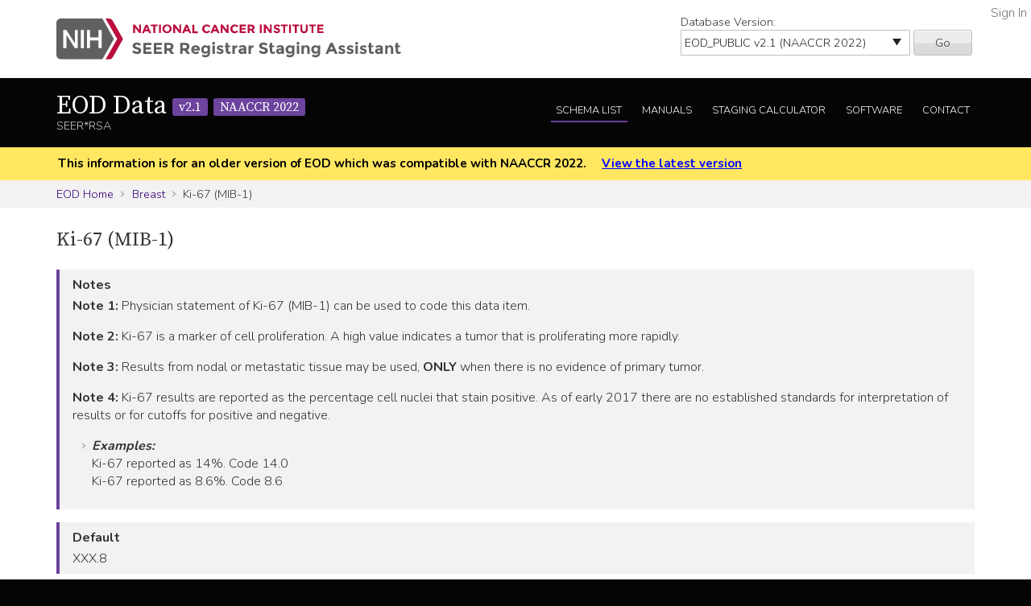

--- FILE ---
content_type: text/html; charset=utf-8
request_url: https://staging.seer.cancer.gov/eod_public/input/2.1/breast/ki67/?breadcrumbs=(~view_schema~,~breast~)
body_size: 32367
content:



<!DOCTYPE html>
<html lang="en">
<head>
    <script src="//assets.adobedtm.com/f1bfa9f7170c81b1a9a9ecdcc6c5215ee0b03c84/satelliteLib-4b219b82c4737db0e1797b6c511cf10c802c95cb.js"></script>  <!-- for DAP -->
    <meta charset="utf-8" />
    <meta http-equiv="X-UA-Compatible" content="IE=edge">
    <meta name="viewport" content="width=device-width, initial-scale=1" />
    <meta name="description" content="Your site description." />
    <link rel="shortcut icon" href="/static/rsa/seer_favicon.ico" type="image/x-icon">
    <title>Ki-67 (MIB-1) | EOD Data SEER*RSA</title>

    <!-- put common css here -->
    <link href='https://fonts.googleapis.com/css?family=Nunito:300' rel='stylesheet' type='text/css'>
    <link href='https://fonts.googleapis.com/css?family=Nunito:700' rel='stylesheet' type='text/css'>
    <link href='https://fonts.googleapis.com/css?family=Source+Serif+Pro' rel='stylesheet' type='text/css'>
    <link rel="stylesheet" href="/static/rsa/font-awesome-4.1.0/css/font-awesome.min.css">
    <link rel="stylesheet" href="/static/rsa/css/responsive.css" />
    <link rel="stylesheet" href="/static/rsa/css/styles.css" />
    <style>
    .login-link a {
        position:absolute; right:5px; top:5px; color:#767676;
    }
    </style>
    

</head>
<body class="eod list view-input">
    <div role="banner">
        <a id="skip" href="#content" class="noprint">Skip to Main Content</a>
        <!-- NCI BANNER -->
        <div id="nciBanner">
            <div class="container">
                
                <div class="row">
                    <div class="col-m-8">
                
                        <a class="nciLogo" href="/" title="Go to SEER*RSA Home">
                            <!--[if gt IE 8]><!-->
                                <img src="/static/rsa/img/seer-rsa.svg" alt="SEER*RSA Home" />
                            <!--<![endif]-->
                            <!--[if lte IE 8]>
                                <img class="ie-logo-desk" src="/static/rsa/img/seer-rsa-desktop.png" alt="National Cancer Institute - SEER">
                                <img class="ie-logo-tab" src="/static/rsa/img/seer-rsa-tablet.png" alt="National Cancer Institute - SEER">
                                <img class="ie-logo-mob" src="/static/rsa/img/seer-rsa-mobile.png" alt="National Cancer Institute - SEER">
                            <![endif]-->
                        </a>
                
                    </div>
                
                
                    <div class="col-m-4 noprint">
                        <form class="version">
                            <label for="versionSel">Database Version:</label>
                            <select id="versionSel" aria-label="Database Version" name="version">
                                
                                    
                                    <option  value="/cs/home/02.05.50/">
                                        
                                        
                                            CS
                                        
                                        v02.05.50 
                                        
                                    </option>
                                    }
                                    
                                }
                                }
                                
                                    
                                    <option  value="/eod_public/home/1.0/">
                                        
                                        
                                            EOD_PUBLIC
                                        
                                        v1.0 
                                        
                                    </option>
                                    }
                                    
                                }
                                }
                                
                                    
                                    <option  value="/eod_public/home/1.1/">
                                        
                                        
                                            EOD_PUBLIC
                                        
                                        v1.1 
                                        
                                    </option>
                                    }
                                    
                                }
                                }
                                
                                    
                                    <option  value="/eod_public/home/1.2/">
                                        
                                        
                                            EOD_PUBLIC
                                        
                                        v1.2 
                                        
                                    </option>
                                    }
                                    
                                }
                                }
                                
                                    
                                    <option  value="/eod_public/home/1.3/">
                                        
                                        
                                            EOD_PUBLIC
                                        
                                        v1.3 
                                        
                                    </option>
                                    }
                                    
                                }
                                }
                                
                                    
                                    <option  value="/eod_public/home/1.4/">
                                        
                                        
                                            EOD_PUBLIC
                                        
                                        v1.4 
                                        
                                    </option>
                                    }
                                    
                                }
                                }
                                
                                    
                                    <option  value="/eod_public/home/1.5/">
                                        
                                        
                                            EOD_PUBLIC
                                        
                                        v1.5 
                                        
                                    </option>
                                    }
                                    
                                }
                                }
                                
                                    
                                    <option  value="/eod_public/home/1.6/">
                                        
                                        
                                            EOD_PUBLIC
                                        
                                        v1.6 
                                        
                                    </option>
                                    }
                                    
                                }
                                }
                                
                                    
                                    <option  value="/eod_public/home/1.7/">
                                        
                                        
                                            EOD_PUBLIC
                                        
                                        v1.7 
                                        
                                    </option>
                                    }
                                    
                                }
                                }
                                
                                    
                                    <option  value="/eod_public/home/2.0/">
                                        
                                        
                                            EOD_PUBLIC
                                        
                                        v2.0 
                                        
                                    </option>
                                    }
                                    
                                }
                                }
                                
                                    
                                    <option selected="selected" value="/eod_public/home/2.1/">
                                        
                                        
                                            EOD_PUBLIC
                                        
                                        v2.1 (NAACCR 2022) 
                                        
                                    </option>
                                    }
                                    
                                }
                                }
                                
                                    
                                    <option  value="/eod_public/home/3.0/">
                                        
                                        
                                            EOD_PUBLIC
                                        
                                        v3.0 (NAACCR 2023) 
                                        
                                    </option>
                                    }
                                    
                                }
                                }
                                
                                    
                                    <option  value="/eod_public/home/3.1/">
                                        
                                        
                                            EOD_PUBLIC
                                        
                                        v3.1 (NAACCR 2024) 
                                        
                                    </option>
                                    }
                                    
                                }
                                }
                                
                                    
                                    <option  value="/eod_public/home/3.2/">
                                        
                                        
                                            EOD_PUBLIC
                                        
                                        v3.2 (NAACCR 2025) 
                                        
                                    </option>
                                    }
                                    
                                }
                                }
                                
                                    
                                    <option  value="/eod_public/home/3.3/">
                                        
                                        
                                            EOD_PUBLIC
                                        
                                        v3.3 (NAACCR 2026) 
                                        
                                    </option>
                                    }
                                    
                                }
                                }
                                
                                    
                                    <option  value="/pediatric/home/1.0/">
                                        
                                        
                                            PEDIATRIC
                                        
                                        v1.0 
                                        
                                    </option>
                                    }
                                    
                                }
                                }
                                
                                    
                                    <option  value="/pediatric/home/1.1/">
                                        
                                        
                                            PEDIATRIC
                                        
                                        v1.1 
                                        
                                    </option>
                                    }
                                    
                                }
                                }
                                
                                    
                                    <option  value="/pediatric/home/1.2/">
                                        
                                        
                                            PEDIATRIC
                                        
                                        v1.2 (NAACCR 2025) 
                                        
                                    </option>
                                    }
                                    
                                }
                                }
                                
                                    
                                    <option  value="/pediatric/home/1.3/">
                                        
                                        
                                            PEDIATRIC
                                        
                                        v1.3 (NAACCR 2026) 
                                        
                                    </option>
                                    }
                                    
                                }
                                }
                                
                                    
                                    <option  value="/tnm/home/1.0/">
                                        
                                        
                                            TNM
                                        
                                        v1.0 
                                        
                                    </option>
                                    }
                                    
                                }
                                }
                                
                                    
                                    <option  value="/tnm/home/1.1/">
                                        
                                        
                                            TNM
                                        
                                        v1.1 
                                        
                                    </option>
                                    }
                                    
                                }
                                }
                                
                                    
                                    <option  value="/tnm/home/1.2/">
                                        
                                        
                                            TNM
                                        
                                        v1.2 
                                        
                                    </option>
                                    }
                                    
                                }
                                }
                                
                                    
                                    <option  value="/tnm/home/1.3/">
                                        
                                        
                                            TNM
                                        
                                        v1.3 
                                        
                                    </option>
                                    }
                                    
                                }
                                }
                                
                                    
                                    <option  value="/tnm/home/1.4/">
                                        
                                        
                                            TNM
                                        
                                        v1.4 
                                        
                                    </option>
                                    }
                                    
                                }
                                }
                                
                                    
                                    <option  value="/tnm/home/1.5/">
                                        
                                        
                                            TNM
                                        
                                        v1.5 
                                        
                                    </option>
                                    }
                                    
                                }
                                }
                                
                                    
                                    <option  value="/tnm/home/1.6/">
                                        
                                        
                                            TNM
                                        
                                        v1.6 
                                        
                                    </option>
                                    }
                                    
                                }
                                }
                                
                                    
                                    <option  value="/tnm/home/1.7/">
                                        
                                        
                                            TNM
                                        
                                        v1.7 
                                        
                                    </option>
                                    }
                                    
                                }
                                }
                                
                                    
                                    <option  value="/tnm/home/1.8/">
                                        
                                        
                                            TNM
                                        
                                        v1.8 
                                        
                                    </option>
                                    }
                                    
                                }
                                }
                                
                                    
                                    <option  value="/tnm/home/1.9/">
                                        
                                        
                                            TNM
                                        
                                        v1.9 
                                        
                                    </option>
                                    }
                                    
                                }
                                }
                                
                                    
                                    <option  value="/tnm/home/2.0/">
                                        
                                        
                                            TNM
                                        
                                        v2.0 
                                        
                                    </option>
                                    }
                                    
                                }
                                }
                                
                                    
                                    <option  value="/tnm/home/2.1/">
                                        
                                        
                                            TNM
                                        
                                        v2.1 
                                        
                                    </option>
                                    }
                                    
                                }
                                }
                                
                                    
                                    <option  value="/toronto/home/0.5/">
                                        
                                        
                                            TORONTO (now PEDIATRIC)
                                        
                                        v0.5 
                                        
                                    </option>
                                    }
                                    
                                }
                                }
                                
                            </select>
                            <button type="submit" value="Go">Go</button>
                        </form>
                    </div>
                
                </div>
            </div>
            
                <span class="login-link"><a href="/login/">Sign In</a></span>
            
        </div>

        
        <div class="header">
            <div class="container">
                <div class="row">
                    <div class="col-m-5">
                        <h1><a href="/eod_public/home/2.1/" title="Return to EOD Home">EOD Data <span>v2.1</span> <span>NAACCR 2022</span></a></h1>
                        <span class="subTitle">SEER*RSA</span>
                    </div>
                    <div role="navigation" class="col-m-7 noprint">
                        <ul class="main-nav">
                            <!--
                            <li><a class="" href="">About EOD</a></li>
                            -->
                            <li><a class="list" href="/eod_public/list/2.1/">Schema List</a></li>
                            
                            
                                <li><a href="/eod_public/manuals/2.1/">Manuals</a></li>
                            
                            
                            <li><a class="calc" href="/eod_public/stage/2.1/">Staging Calculator</a></li>
                            <li><a href="/eod_public/software/2.1/">Software</a></li>
                            <li><a href="/eod_public/contact/2.1/">Contact</a></li>
                        </ul>
                    </div>
                </div>
            </div>
        </div>
        
    </div>

    
    <div id="jumpBack" class="mobileLink noprint" tabindex="-1">
        <div class="container">
            <a href="#mobileJump">Main Menu</a>
        </div>
    </div>

    
    
        <div class="alertBlock old-version">
            <div class="container">
                
                    This information is for an older version of EOD
                    which was compatible with NAACCR 2022.
                
                <a style="padding-left: 1em;" href="/eod_public/home/latest/">View the latest version</a>
            </div>
        </div>
    

    
    <div class="section-gray breadcrumbs">
        <div class="container">
            <a href="/eod_public/home/2.1/">EOD Home</a>
            
                
                    <a href="/eod_public/schema/2.1/breast/?breadcrumbs=(~view_schema~,~breast~),(~view_input~,~breast~,~ki67~)">Breast</a>
                
            
                
                    Ki-67 (MIB-1)
                
            
        </div>
    </div>
    

    <div id="content" role="main" tabindex="-1">
        
<div class="section-white">
    <div class="container">
    
        
            <h2>Ki-67 (MIB-1)</h2>
        
        
        
        
        
        
        
            <div class="genericBlock">
                <h3>Notes</h3>
                <span class="markdown-formatted">**Note 1:** Physician statement of Ki-67 (MIB-1) can be used to code this data item.

**Note 2:**  Ki-67 is a marker of cell proliferation.  A high value indicates a tumor that is proliferating more rapidly.  

**Note 3:** Results from nodal or metastatic tissue may be used, **ONLY** when there is no evidence of primary tumor. 

**Note 4:** Ki-67 results are reported as the percentage cell nuclei that stain positive.  As of early 2017 there are no established standards for interpretation of results or for cutoffs for positive and negative.  

* ***Examples:***
    Ki-67 reported as 14%. Code 14.0
    Ki-67 reported as 8.6%. Code 8.6</span>
            </div>
        
        
        
        
            <div class="genericBlock">
                <h3>Default</h3>
                XXX.8
            </div>
        
        
            <div class="genericBlock">
                <h3>NAACCR Item</h3>
                <a href="/naaccr/item/eod_public/2.1/3863/?breadcrumbs=(~view_schema~,~breast~),(~view_input~,~breast~,~ki67~)">NAACCR #3863</a>
            </div>
        
        
            <div class="genericBlock">
                <h3>Metadata</h3>
                SSDI
            </div>
        
        
        
        
            <div class="tab-interface">
                
                <div id="section2">
                    <div class="widetable">
                        
<table class="table-striped">
    
        
<thead>
    <tr>
        
            <th>Code</th>
        
            <th>Description</th>
        
    </tr>
</thead>
    
    
        


<tbody>
    
    <tr>
        
            
                <td>0.0-100.0</td>
            
        
            
                
                    
                        <td class="markdown-formatted">0.0 to 100.0 percent positive: enter percent positive</td>
                    
                
            
        
    </tr>
    
    <tr>
        
            
                <td>XXX.7</td>
            
        
            
                
                    
                        <td class="markdown-formatted">Test done,  actual percentage not stated</td>
                    
                
            
        
    </tr>
    
    <tr>
        
            
                <td>XXX.8</td>
            
        
            
                
                    
                        <td class="markdown-formatted">Not applicable: Information not collected for this case
(If this item is required by your standard setter, use of code XXX.8 will result in an edit error.)</td>
                    
                
            
        
    </tr>
    
    <tr>
        
            
                <td>XXX.9</td>
            
        
            
                
                    
                        <td class="markdown-formatted">Not documented in medical record
Ki-67 (MIB-1) not assessed or unknown if assessed</td>
                    
                
            
        
    </tr>
    
</tbody>
    
</table>

                    </div>
                </div>
            </div>
        
        
    
    </div>
</div>

    </div>

    
        <footer id="mobileJump" class="footer noprint" role="contentinfo" tabindex="-1">
            <div class="container">
                
                <div class="mobileNav" role="navigation">
                    <ul>
                        <li><a href="/eod_public/home/2.1/">EOD Home</a></li>
                        <!--
                        <li><a href="">About EOD</a></li>
                        -->
                        <li><a class="list" href="/eod_public/list/2.1/">Schema List</a></li>
                        
                            <li><a class="manual" href="https://seer.cancer.gov/tools/staging/2018-EOD-General-Instructions.pdf ">EOD Manual</a></li>
                        
                        
                        <li><a href="/eod_public/stage/2.1/">Staging Calculator</a></li>
                        <li><a href="/eod_public/software/2.1/">Software</a></li>
                        <li><a href="/eod_public/contact/2.1/">Contact</a></li>
                    </ul>
                    <a class="returnTop" href="#jumpBack">Return to Top</a>
                </div>
                <hr/>
                
                <div class="row container">
    <p class="footerLinks seer-logo col-m-4">This website is a service of the National Cancer Institute's Surveillance, Epidemiology, and End Results program and one of several <a href="https://seer.cancer.gov/registrars/">resources for Cancer Registrars</a>.</p>
    <ul class="footerLinks col-m-2">
        <li><a href="/">SEER*RSA Home</a></li>
        <li><a href="/contact/">Contact Us</a></li>
    </ul>
    <ul class="footerLinks col-m-3">
        <li><a href="http://www.cancer.gov/policies/disclaimer">Disclaimer Policy</a></li>
        <li><a href="http://www.cancer.gov/policies/accessibility">Accessibility</a></li>
        <li><a href="http://www.cancer.gov/policies/foia">FOIA</a></li>
        <li><a href="https://www.hhs.gov/vulnerability-disclosure-policy">HHS Vulnerability Disclosure</a></li>
    </ul>
    <ul class="footerLinks col-m-3">
        <li><a href="http://www.dhhs.gov/">U.S. Department of Health and Human Services</a></li>
        <li><a href="http://www.nih.gov/">National Institutes of Health</a></li>
        <li><a href="http://www.cancer.gov/">National Cancer Institute</a></li>
        <li><a href="http://www.usa.gov/">USA.gov</a></li>
    </ul>
</div>
<p class="tagline">NIH... Turning Discovery Into Health<sup>&reg;</sup></p>

            </div>
        </footer>
    
    

<!-- put common javascript here -->
<script src="/static/rsa/js/lib/responsive.ie10mobilefix.min.js"></script>
<script src="/static/rsa/js/lib/jquery-3.7.1.min.js"></script>

<script src="/static/rsa/js/lib/underscore-umd-min-1.13.6.js"></script>
<script src="/static/rsa/js/lib/markdown-it.min-14.1.0.js"></script>
<script src="/static/rsa/js/general.js"></script>

<script type="text/javascript">
$(function(){
    window._md = window.markdownit({ breaks: true });
    window.format_markdown = function(text) {
        return window._md.render(text);
    };
    _.each($('.markdown-formatted'), function(markdown_el){
        markdown_el.innerHTML = format_markdown(markdown_el.textContent);
    });
    // external link indicators
    $('a:not(.not-external').filter( function() {
        if (!this.hostname) {
            return false;
        }
        var link_hostname = this.hostname;
        //chrome has a bug that returns the port in the hostname for a link, but not the location, awesome!
        if (link_hostname.indexOf(':') >= 0) {
            link_hostname = link_hostname.substring(0,link_hostname.indexOf(':'));
        }
        return !(link_hostname == location.hostname || /\.gov$/.test(link_hostname));
    }).after(' <a href="' + "/external/" + '"><img class="extlink" src="/static/rsa/img/external.gif" alt="External Web Site Policy" title="External Web Site Policy"/></a> ');
});
</script>


<script src="/static/rsa/js/lib/simple-expand.min.js"></script>
<script type="text/javascript" charset="utf-8">
$(function() {
    
    $('.expander').simpleexpand({'defaultTarget': '.expander-content'});
});
</script>

<script type="text/javascript">_satellite.pageBottom();</script> <!-- for DAP -->
</body>
</html>
